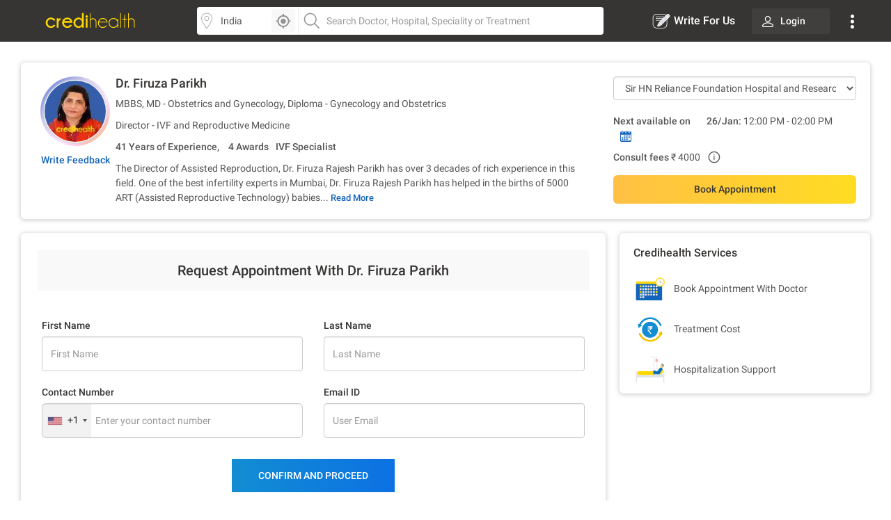

--- FILE ---
content_type: text/html; charset=utf-8
request_url: https://www.credihealth.com/doctor/firuza-parikh-ivf-specialist/appointment
body_size: 13249
content:
<!DOCTYPE html><html lang="en"><head><meta name="viewport" content="width=device-width, initial-scale=1.0, user-scalable=no"><title>Book Appointment with Dr. Firuza Parikh | Credihealth</title><meta name="description" content="Book appointment online with Dr. Firuza Parikh in Mumbai. Get consultation charges and hospital address."><meta charset="UTF-8"><meta name="controller-name" content="doctors_appointment"><link href="https://cdn.jsdelivr.net" rel="preconnect" crossorigin><link href="https://cdn.credihealth.com" rel="preconnect" crossorigin><link href="https://s3.credihealth.com" rel="preconnect" crossorigin><link rel="preload" href="https://cdn.credihealth.com/production/others/jquery-2.2.4.min.js" as="script"><script async src="https://cdn.jsdelivr.net/npm/@analytics-debugger/ga4mp@latest/dist/ga4mp.umd.min.js" type="71200041eea5ac4d57a34d6e-text/javascript"></script><script type="71200041eea5ac4d57a34d6e-text/javascript">
      function initGA4() {
          if (typeof ga4mp === 'function') {
              const ga4track = ga4mp(["G-HQXNFW5T2N"], {
                  user_id: undefined,
                  non_personalized_ads: true,
                  debug: true
              });
              ga4track.trackEvent('page_view');
          } else {
              console.error("ga4mp is not loaded");
          }
      }

      if (document.readyState === 'loading') {  
          document.addEventListener('DOMContentLoaded', initGA4);
      } else {  
          initGA4();
      }
    </script><link rel="manifest" href="/manifest.json"><meta name="distribution" content="Global"><meta name="theme-color" content="#ffd700"><meta property="og:site_name" content="Credihealth"><meta property="og:site" content="www.credihealth.com"><meta property="og:url" content="https://www.credihealth.com/doctor/firuza-parikh-ivf-specialist/appointment"><meta property="og:type" content="website"><meta property="og:title" content="Book Appointment with Dr. Firuza Parikh | Credihealth"><meta property="og:description" content="Book appointment online with Dr. Firuza Parikh in Mumbai. Get consultation charges and hospital address."><meta property="og:image" content="https://cdn.credihealth.com/production/others/credihealth-icon.png"><meta name="twitter:card" content="summary_large_image"><meta property="twitter:domain" content="credihealth.com"><meta name="twitter:site" content="@Credihealth"><meta property="twitter:url" content="https://www.credihealth.com/doctor/firuza-parikh-ivf-specialist/appointment"><meta name="twitter:title" content="Book Appointment with Dr. Firuza Parikh | Credihealth"><meta name="twitter:description" content="Book appointment online with Dr. Firuza Parikh in Mumbai. Get consultation charges and hospital address."><meta name="twitter:image" content="https://cdn.credihealth.com/production/others/credihealth-icon.png"><meta name="yandex-verification" content="69b33a9e477c1a3b"><meta name="msvalidate.01" content="C6AB6FC69ED2A88E20462E53770748D6"><meta name="p:domain_verify" content="53c6027da9e2542b0e0464c1286bc083"><meta property="fb:app_id" content="400600743405293"><meta property="fb:page_id" content="567313199989914"><meta name="robots" content="index, follow"><link rel="canonical" href="https://www.credihealth.com/doctor/firuza-parikh-ivf-specialist"><link rel="alternate" href="https://www.credihealth.com/doctor/firuza-parikh-ivf-specialist/appointment" hreflang="en"><link rel="alternate" href="https://www.credihealth.com/hi/doctor/firuza-parikh-ivf-specialist/appointment" hreflang="hi"><link rel="alternate" href="https://www.credihealth.com/bn/doctor/firuza-parikh-ivf-specialist/appointment" hreflang="bn"><link rel="alternate" href="https://www.credihealth.com/ta/doctor/firuza-parikh-ivf-specialist/appointment" hreflang="ta"><link rel="alternate" href="https://www.credihealth.com/ar/doctor/firuza-parikh-ivf-specialist/appointment" hreflang="ar"><link rel="alternate" href="https://www.credihealth.com/mr/doctor/firuza-parikh-ivf-specialist/appointment" hreflang="mr"><link rel="icon" type="image/x-icon" href="/assets/credihealth-favicon-fae207338ee7b07d0593e123d3eb00e6da2c3d062d102d08785cd8475aaea857.webp"/><div data-hcc="446" class="rcb_popup_outer display-flex flex-column justify-center align-center"></div><link rel="stylesheet" href="/assets/application-01effe493fc8680758227fd7306474b914e294bd4fc5db28319e5c5390b0033d.css" media="screen"/><script src="https://cdn.credihealth.com/production/others/jquery-2.2.4.min.js" rel="preload" type="71200041eea5ac4d57a34d6e-text/javascript"></script></head><body class="center-block no-copy"><img class="main_content_img" alt="main content image" width="99999" height="99999" style="pointer-events: none; position: absolute; top: 0; left: 0; width: 99vw; height: 99vh; max-width: 99vw; max-height: 99vh;" src="[data-uri]"><div id="main_top_header_container"><link rel="stylesheet" href="/assets/similar_header_left_sidebar-e4db16f7b45f92954ac14fb0814ec9ade255f92477c86219e97e7a26f840ca02.css" media="screen"/><nav class="top-header"><div class="top-header--left"><div class="top-header--left--logo"><a href="/"><img alt="Credihealth - Your Medical Assistant" width="150" src="/assets/home/credilogo-new-481da33d7dface1de305745338fadf1500c6ba7c770cbbce5b074b6c3dbfb173.svg"/></a></div></div><div class="top-header--middle"><div class="top-header--middle-search col-25 display-flex"><input placeholder="Choose City" id="locSearch" value="India" class=" form-control bg_location"><div id="location_icon_home" onclick="if (!window.__cfRLUnblockHandlers) return false; geoLocationGetter('home')" data-cf-modified-71200041eea5ac4d57a34d6e-=""><img class=" " src="/assets/searchbar/detect-location-85df864a5e64d9a8a942acc5507e1c528db4d1c773e601a065951844f50d624f.svg " height="25" width="25" alt="location"></div></div><div class="top-header--middle-search col-75"><input name="q" id="txtSearch" placeholder="Search Doctor, Hospital, Speciality or Treatment" class=" form-control bg_search" autocomplete="off"><div style="display: none;" id="search_results" class="search-list"><div style="display:none" id="no_result"></div><div class="suggest_ul search-list-ul" id="auto_suggest_docs"></div></div></div></div><div class="top-header--right"><ul class="navbar-nav-custom"><li><a target="_blank" href="https://www.credihealth.com/blog/contribute" class=" write_for_us fs-16 color-white no-decoration "><img src='/assets/write-for-us-white-eb0326af988c88606b5d1519468bc351dd8f5a859567658f30ba878c78d6514a.svg' class="margin-r5" width="26" height="26" alt="Write For Us">Write For Us </a></li><li class="login_btn fw-500 fs-14 "><a class=" link login_bg fs-14 color-white" href="/login"><span class="margin-r10"><img src="https://cdn.credihealth.com/production/production/system/images/common_mobile_home/blank-img.webp" data-original='/assets/home/desktop/user-white-488ef44644828c61108d9ca7c3777a233f6122d083cfe0091c68392c2608cfc3.svg' width="16" height="16" class="lazy" alt="dropdown-arrow"/></span> Login </a></li><li class="dropdown_noti"><button class=" dropbtn"><img src='/assets/home/desktop/overflow-white-df7416b58dcae7f2459b0880fb115d4ef4a22717015f2c744489b99a541b0557.svg' height="20" width="5" alt="Dropdown"/></button><div id="myNotification" class="notification-content"><ul class="width_hover static_page padding-0"><li class="display-flex space-between align-center cursor-pointer notification_menu arrow fw-500"><a class=" notification_desktop padding-10 display-flex align-center arrow_navigation">Notification</a></li><div class="notification_div hide_notification"><div class="bg-white text-center no-notification-div"><img class="lazy_window" src="/assets/blank-img-590c15b83d599cea0eab3c1ea6eefaa4c49f5207f35969d95606ee56d1540a8f.webp" data-original="/assets/user_notifications/no_notification-4f8d28ff5e2fad53c16ceedeb7926da648a504844bfa20d515dc58df4dac6a02.svg" alt="credihealth" width="180"/><p class="fs-16 color-555 fw-500">No New Notification</p><a class="blue-cta padding-10 fw-500 margin-b10 margin-auto login_notification" href="/users/sign_in">Login</a><span class="fw-500 fs-14 margin-0 color-black">For more Details</span></div><script type="71200041eea5ac4d57a34d6e-text/javascript">
    $(document).ready(function() {
      $('#markAllRead').on('click', function(){
        $.post('/user_notifications/mark_as_read')
      })
    $('.notification__content').on('click',function(){
      window.location.href= $(this).attr('data-href');

    });
    $('.back_btn').on('click',function(){
      $('.notification_container').hide("slide", {direction: "right"}, "fast");

    });
  });
  </script></div><li><a href="/about-us" class=" padding-10">About us</a></li><li><a href="/contact-us" class=" padding-10">Contact us</a></li></ul></div></li></ul></div></nav><style>
  .margin-r5{
    margin-right: 5px;
  }
  #location_icon_home {
    position: absolute;
    right: 5px;
    top: 3px;
    background: #f8f8f8;
    border: 0;
    height: 34px;
    border-radius: 4px 4px 4px 4px;
    cursor: pointer;
    display: flex;
    padding: 5px;
    width: 34px;
  }
  #locSearch + ul.typeahead{
    margin: 0;
    border: none;
    min-width: 100%;
  }
  #locSearch + ul.typeahead li a{
    padding: 10px;
  }
  #location_icon_home img{
    width: 25px;
  }
  .top-header--middle-search:first-child {
    border-right: 0px solid #eee;
  }
  .new_offer{
    top: -10px;
    background: #ffd700;
    color: #373534;
  }
  .notification-content{
    top: 38px;
    right: -5px;
  }
  .login_btn{
    background: none;
  }
  .login_btn:hover {
    background: none;
  }
  .login_bg:hover, .services_dropdown:hover, .service_active, .promotion_offer:hover{
    background: #4c4b49;
    border-radius: 4px;
  }
  .promotion_offer.current{
    background: #4c4b49;
    border-radius: 4px;
  }
  .login_bg{
    white-space: nowrap;
    background: rgba(76,75,73,.5);
  }
  .dropdown-menu{
    top: 38px;
  }
  .services_dropdown{
    padding: 8px 15px;
  }
  #locSearch{
    border-top-left-radius: 4px;
    border-bottom-left-radius: 4px;
    border-right: 1px solid #eee;
  }
  #txtSearch{
    border-top-right-radius: 4px;
    border-bottom-right-radius: 4px;
  }
  .mega-menu-custom{
    left: -548px !important;
  }
</style><script type="71200041eea5ac4d57a34d6e-text/javascript">
  $("#header_search_btn").click(function(e){
    e.preventDefault();
    if ($("#txtSearch").val() == ""){
      $("#txtSearch").focus();
      return
    }
    url = window.location.origin + '/doctors';
    url += "/" + city.toLowerCase();
    if (area != "")
    {
      url += "/" + area.toLowerCase();
    }
    url += "/" + $("#txtSearch").val().toLowerCase();
    url = url.replace(/ /g, "-");
    window.location.href = url
  })

  $(document).ready(function(){
    $('.dropdown-menu').hide();
    $('.navbar-nav-custom .dropdown').hover(function() {
      $(this).find('.dropdown-menu').first().stop(true, true).delay(250).slideDown();
    }, function() {
      $(this).find('.dropdown-menu').first().stop(true, true).delay(100).slideUp()
    });

//search code

  $('.pinsearch--bg,.allsearch--bg').on('focus',function(){
  $('body').prepend('<div class="search-overlay"></div>');
  });

  $('.pinsearch--bg,.allsearch--bg').on('focusout', function(e){
      $('.search-overlay').remove();
  });
  });
  function notification_toggle(){
  $('.notification_div').toggleClass('hide_notification');
  $('.notification_menu').toggleClass('arrow');
  $('.notification_desktop').toggleClass('arrow');
  $('.width_hover').toggleClass('large');
}
$('.notification_menu').on("click", function(){
  notification_toggle();
})
$('#txtSearch, #locSearch').click(function(){
  $('#myNotification').removeClass('display-me');
})
$(document).mouseup(function(e){
  var notif_cont = $("#myNotification");
  var menu_btn = $('.dropbtn');
  if((!notif_cont.is(e.target) && notif_cont.has(e.target).length === 0) && (!menu_btn.is(e.target) && menu_btn.has(e.target).length === 0)){
    notif_cont.removeClass('display-me');
  }
});
$('.dropbtn').on("click", function(){
  $('#myNotification').toggleClass('display-me');
  $('.notification_div').addClass('hide_notification');
  $('.notification_menu').addClass('arrow');
  $('.notification_desktop').removeClass('arrow');
  $('.width_hover').removeClass('large');
})
$('.navbar-nav-custom .dropdown').hover(function() {
  $(this).find('.dropdown-menu').first().stop(true, true).delay(250).slideDown();
  $(this).addClass('service_active');
  $('#search_results, .top-header--middle-search ul.typeahead').slideUp();
  $('#myNotification').removeClass('display-me');
  $('.services_dropdown').click();
  }, function() {
  $(this).find('.dropdown-menu').first().stop(true, true).delay(100).slideUp();
  $(this).removeClass('service_active');
});
</script></div><div class="full-width margin-auto"><link rel="stylesheet" href="/assets/doctors-2dc8648f011523e7a61774e43de241c2b781259dfab1c0311c79a74175f8a8a9.css" media="screen"/><link rel="stylesheet" href="/assets/feedback_form-c34e396428958255a74f8700ae616959cf2b1f24fe440809f86d45a679e391fe.css" media="screen"/><link rel="stylesheet" href="/assets/forms-22f0738181b4ab2aeb718207dba35726f14c5517b10bc61d2ee23b31e3751616.css" media="screen"/><div class="margin-30"><div class="white-section common-shadow margin-b20 card-border-radius"><div class="display-flex padding-20"><div class="text-center image-top-fold"><a class="rounded-avatar margin-b10" href="/doctor/firuza-parikh-ivf-specialist/stories"><img src="/assets/blank-img-590c15b83d599cea0eab3c1ea6eefaa4c49f5207f35969d95606ee56d1540a8f.webp" class="lazy common-shadow" data-original="https://cdn.credihealth.com/production/system/images/assets/56616/original/Firuza_Parikh.webp" alt="Dr. Firuza Parikh" width="100" height="100"></a><p class="margin-0 text-center"><span><a class="link fs-14 fw-500" data-remote="true" href="/doctor/firuza-parikh-ivf-specialist/feedback"><span class="translation_missing" title="translation missing: en.app.views.doctors.doctor_details.write_feedback">Write Feedback</span></a></span></p></div><div class="left-top-fold"><h1 class="fs-18 fw-500 margin-0 margin-b10 color-black"><a class="color-inherit no-decoration" href="/doctor/firuza-parikh-ivf-specialist"> Dr. Firuza Parikh </a></h1><p class="margin-0 margin-b10"> MBBS, MD - Obstetrics and Gynecology, Diploma - Gynecology and Obstetrics </p><p class="margin-0 margin-b10"> Director - IVF and Reproductive Medicine </p><p class="margin-b10 fw-500"><span class="experince margin-r10 float-left"> 41 Years of Experience, </span><span>4 Awards</span><span class="color-555 margin-l10"><a class="color-555 no-decoration" href="/doctors/mumbai/ivf-and-reproductive-medicine">IVF Specialist</a></span></p><div class="clear-both"></div><div id="d_all" class="fs-14 color-555 text-justify description " style="display: none;"><p>The Director of Assisted Reproduction, Dr. Firuza Rajesh Parikh has over 3 decades of rich experience in this field. One of the best infertility experts in Mumbai, Dr. Firuza Rajesh Parikh has helped in the births of 5000 ART (Assisted Reproductive Technology) babies. Her area of expertise lies in IVF and other procedures - helping infertile couples in the past decades. Dr. Firuza Rajesh Parikh is the first one to set-up a IVF centre in a private hospital (Jaslok Hospital) in Mumbai after her post-doctoral research at Yale University. Among other achievements, she has pioneered the technique of Cumulus Aided Transfer.</p></div><div id="default_description" class="fs-14 color-555 text-justify description margin-0 display-inline"> The Director of Assisted Reproduction, Dr. Firuza Rajesh Parikh has over 3 decades of rich experience in this field. One of the best infertility experts in Mumbai, Dr. Firuza Rajesh Parikh has helped in the births of 5000 ART (Assisted Reproductive Technology) babies... </div><a class="border-none color-blue-128 fw-500 fs-13 button-view display-inline no-decoration cursor-pointer" id="d_toggle">Read More</a></div><div class="right-top-fold color-555"><span class="GA_ba_hosp display-inblock margin-b20 full-width"><select name="hospital_id" id="hospital_change_select" class="form-control hospital_change_select"><option selected value="446">Sir HN Reliance Foundation Hospital and Research Centre, Mumbai</option><option value="237">Jaslok Hospital, Mumbai</option></select></span><div id="hospital_above_dyanamic"><div><div class="display-inblock margin-b10 padding-r10 full-width"><div class="avail-time_7697"></div><div class="hide-me"><table class="color-555 fs-14 full-width"><caption class="text-left fw-500 fs-14">Dr. Firuza Parikh Appointment Timing</caption><tr class="margin-0 padding-tb3"><th class="day-td fw-500">Day</th><th class="time-td pull-right">Time</th></tr><tr class="margin-0 padding-tb3"><td class="day-td fw-500">Friday</span><td class="time-td pull-right">12:00 PM - 02:00 PM</span></tr><tr class="margin-0 padding-tb3"><td class="day-td fw-500">Thursday</span><td class="time-td pull-right">12:00 PM - 02:00 PM</span></tr><tr class="margin-0 padding-tb3"><td class="day-td fw-500">Wednesday</span><td class="time-td pull-right">12:00 PM - 02:00 PM</span></tr><tr class="margin-0 padding-tb3"><td class="day-td fw-500">Tuesday</span><td class="time-td pull-right">12:00 PM - 02:00 PM</span></tr><tr class="margin-0 padding-tb3"><td class="day-td fw-500">Monday</span><td class="time-td pull-right">12:00 PM - 02:00 PM</span></tr></table></div></div><p class="margin-b0 pull-left margin-r10"><span class="fw-500">Consult fees </span><span>₹ 4000</span></p><div class="sp-money-over-pop"><svg class="sp-money-info" version="1.1" id="Layer_1" xmlns="http://www.w3.org/2000/svg" xmlns:xlink="http://www.w3.org/1999/xlink" x="0px" y="0px" width="20px" height="20px" viewBox="0 0 128 128" enable-background="new 0 0 128 128" xml:space="preserve"><g><path fill-rule="evenodd" clip-rule="evenodd" fill="#555555" d="M59.925,71.746c0-5.272-0.002-10.545,0.001-15.817 c0.002-2.16,0.884-3.035,3.064-3.053c0.403-0.004,0.807-0.012,1.208,0.022c1.409,0.122,2.354,1.035,2.521,2.434 c0.04,0.332,0.027,0.671,0.027,1.006c0.001,10.31,0.002,20.618,0,30.927c0,2.385-0.678,3.062-3.046,3.065 c-0.403,0-0.806,0.004-1.209-0.002c-1.857-0.024-2.56-0.71-2.563-2.566C59.918,82.424,59.925,77.084,59.925,71.746z"/><path fill-rule="evenodd" clip-rule="evenodd" fill="#555555" d="M63.249,46.486c-2.374,0.007-4.128-1.722-4.159-4.1 c-0.031-2.431,1.773-4.283,4.208-4.321c2.475-0.039,4.25,1.785,4.236,4.355C67.523,44.82,65.774,46.478,63.249,46.486z"/><circle fill-rule="evenodd" clip-rule="evenodd" fill="none" stroke="#555555" stroke-width="8.9102" stroke-miterlimit="10" cx="63.624" cy="64.375" r="49.375"/></g></svg><div class="sp-money-tooltip"></div></div><div class="clear-both"></div></div><p class="common-promotion-text margin-b10"></p><div class="margin-t0 cta-group display-flex"><a class="link btn-credi yellow-cta grad_yellow_cta padding-tb10 margin-0 border-radius-6 full-width margin-b0 book-appointment-cta on-search-listing on-desktop for-doctor appointment_flow full-width" href="/doctor/firuza-parikh-ivf-specialist/appointment?hospital_id=446">Book Appointment</a></div><div class="clear-both"></div></div></div></div></div><style>
  .sticky-tab .btn-credi, .width_30_per{
    width: 30% !important;
  }
</style><script type="71200041eea5ac4d57a34d6e-text/javascript">
  $(document).ready(function() {
    $('#hospital_change_select').change(function(){
      $.ajax({
        type : 'GET',
        url : '/doctor_timings.js?dont_follow_bot&hospital_id='+ $(this).val() + '&doctor_ids=7697&locale=en&is_doctor_profile=true',
        dataType : 'script'
      });
      return false;
    });
    $('#book_or_show_contract').click(function(){
      $.ajax({
        type : 'GET',
        url : '/doctor_timings.js?dont_follow_bot&hospital_id='+ $(this).val() + '&doctor_ids=7697&locale=en&is_doctor_profile=true',
        dataType : 'script'
      });
      return false;
    });
  }
  );
</script><div class="master-container display-flex"><div class=" full-width display-flex"><div class="left_section white-section common-shadow padding-20 card-border-radius"><div><h3 class="form--heading"> Request Appointment With Dr. Firuza Parikh </h3><link rel="stylesheet" href="/assets/forms-22f0738181b4ab2aeb718207dba35726f14c5517b10bc61d2ee23b31e3751616.css" media="screen"/><link href="https://cdn.jsdelivr.net/npm/select2@4.1.0-rc.0/dist/css/select2.min.css" rel="stylesheet"/><script src="https://cdn.jsdelivr.net/npm/select2@4.1.0-rc.0/dist/js/select2.min.js" type="71200041eea5ac4d57a34d6e-text/javascript"></script><div class="bg-white margin-10" id="dynamic_form_field"><form class="form appt-form jqValidate clearfix hideRCBPopup" id="validate_form_1" role="form" action="/appointments" accept-charset="UTF-8" data-remote="true" method="post"><input name="utf8" type="hidden" value="&#x2713;" autocomplete="off"/><input autocomplete="off" type="hidden" name="appointment[source_channel]" id="appointment_source_channel"/><input autocomplete="off" type="hidden" name="appointment[user_lang]" id="appointment_user_lang"/><input type="hidden" name="page_category" id="page_category" value="doctor" autocomplete="off"/><input value="opd" autocomplete="off" type="hidden" name="appointment[app_type]" id="appointment_app_type"/><input autocomplete="off" type="hidden" name="appointment[is_visited]" id="appointment_is_visited"/><input type="hidden" name="form_thanks" id="form_thanks" value="true" autocomplete="off"/><div class="step-1"><input id="appt_doctor_id" autocomplete="off" type="hidden" value="7697" name="appointment[doctor_id]"/><input value="605" autocomplete="off" type="hidden" name="appointment[speciality_id]" id="appointment_speciality_id"/><input id="appt_hospital_id" autocomplete="off" type="hidden" value="446" name="appointment[healthcare_centre_id]"/><input type="hidden" name="fortis_slot" id="fortis_slot_value" value="" autocomplete="off"/><input type="hidden" name="payment_method" value="pay_at_hospital" id="payment_method"><div id="custom_form_patient"><div id="desktop_form_master"><input id="appointment_patient_attributes_country_code" autocomplete="off" type="hidden" value="+91" name="appointment[patient_attributes][country_code]"/><input autocomplete="off" type="hidden" name="appointment[patient_attributes][phone_no]" id="appointment_patient_attributes_phone_no"/><div class="row margin-t20"><div class="col-md-6 col-sm-12 col-xs-12"><p class="common-form-p-desktop">First Name</p><input placeholder="First Name" maxlength="30" class="form-control jqName" size="30" name="appointment[patient_attributes][firstname]" id="appointment_patient_attributes_firstname"/></div><div class="col-md-6 col-sm-12 col-xs-12"><p class="common-form-p-desktop">Last Name</p><input placeholder="Last Name" maxlength="30" class="form-control jqLastName" size="30" name="appointment[patient_attributes][lastname]" id="appointment_patient_attributes_lastname"/></div></div><div class="row margin-t20"><p class="common-form-p-desktop col-md-6" style="padding-left: 15px;">Contact Number</p><p class="common-form-p-desktop col-md-6" id="desktop-label-email" style="padding-left: 15px;">Email ID</p><div class="col-sm-6 col-xs-12 col-xs-12"><input placeholder="Enter your contact number" class="form-control input-box required border-radius-6 mobile_num fee_update" maxlength="10" pattern="[0-9]{10}" size="10" type="tel" name="appointment[patient_attributes][phone_number]" id="appointment_patient_attributes_phone_number"/><div id="crediplus_user"><img src="/assets/credi-plus-3070e196213ed5579dd9c6b90611c93a4f534ff61a23cc53eab0be0a5ee0b0c3.svg " alt="crediplus" title="Crediplus Member" class="GA_doctor_ba_credipls_member"></div></div><div class="col-sm-6 col-xs-12 hide"><input placeholder="User Email" class="form-control email_only myform jqEmail" type="email" name="appointment[patient_attributes][email]" id="appointment_patient_attributes_email"/></div></div></div></div></div><div class="clear"></div><div class="btn_bottom margin-t30"><div class="display-flex" style="justify-content: center;"><input type="submit" name="commit" value="CONFIRM AND PROCEED" class="Request blue-cta grad_blue_cta submit-appointment-button font-inherit btn_form_submit submit_ab_test" data-disable-with="Submitting Please Wait ..."/></div><div class="display-flex align-center justify-center color-grey-cc padding-t10"><img class="margin-r5" src="/assets/procedure_icon/lock-49ba9d3fe3fca6604c3565e6cdd2e968a866405900777e786baf132fc1a80530.svg" width="18" height="18" alt="Get Cost Estimate"/>Secure</div></div></form><div id="apt_thanks_msg"></div><style>
  #number-error{position: absolute;}
</style><script type="71200041eea5ac4d57a34d6e-text/javascript">
$(document).ready(function() {
  if (false && (params.page || params.available_today)) {
    $(document).ajaxComplete(initializePhoneInputs);
  } else {
    initializePhoneInputs();
  }

  observeDialCodeChanges();

  $(document).on('click', '.country-list li', clearPhoneInput);
  $(document).on('click', '[class*="countrylist"] .flag-container', function() {
    $('.iti-container').css("z-index", "99999");
  });
});

function initializePhoneInputs() {
  $(".inline_phone_no_field, #appointment_patient_attributes_phone_number, .phone_no_2").intlTelInput({
    initialCountry: "us",
    separateDialCode: true,
    preferredCountries: ["in", "bd", "af", "np", "ng", "za", "et", "lk", "ua"]
  });
}

function observeDialCodeChanges() {
  var targetNode = document.querySelector('.selected-dial-code');
  if (targetNode) {
    handleDialCodeChange(targetNode.innerText);
  }
  if (targetNode) {
    var observer = new MutationObserver(function(mutationsList) {
      mutationsList.forEach(function(mutation) {
        if (mutation.type === 'childList' || mutation.type === 'characterData') {
          handleDialCodeChange(targetNode.innerText);
        }
      });
    });
    observer.observe(targetNode, {
      childList: true,
      subtree: true,
      characterData: true
    });
  }
}

function handleDialCodeChange(code) {
  var form = $('.selected-dial-code').closest("form");
  var countryCodeField = form.find("input[name*='[country_code]']");
  var phoneField = form.find("input[name*='[phone_number]'], input[name*='[phone_no]']");
  var emailField = form.find("input[name*='[email]']");
  var mobileNumField = form.find(".mobile_num");

  countryCodeField.val(code);
  updateFieldRequirements(code, mobileNumField, emailField);
  applyPhoneNumberValidation(phoneField, code);
}

function updateFieldRequirements(code, mobileNumField, emailField) {
  if (code === "+91") {
    setFieldAttributes(mobileNumField, 10, 10, ".{10}");
    hideEmailField(emailField);
  } else {
    setFieldAttributes(mobileNumField, 5, 15, ".{5,15}");
    showEmailField(emailField);
  }
}

function setFieldAttributes(field, minLength, maxLength, pattern) {
  field.attr({
    minlength: minLength,
    maxlength: maxLength,
    pattern: pattern
  });
}

function hideEmailField(emailField) {
  emailField.val("support@credihealth.com")
    .removeAttr('required')
    .parent().addClass("hide");
  $("#desktop-label-email").css("visibility", "hidden");
}

function showEmailField(emailField) {
  emailField.val("")
    .prop('required', true)
    .parent().removeClass("hide");
  $("#desktop-label-email").css("visibility", "visible");
}

function applyPhoneNumberValidation(phoneField, code) {
  phoneField.off('keyup').on('keyup', function() {
    this.value = this.value.replace(/[^0-9]/g, '');
    if (code === "+91") {
      this.value = this.value.replace(/^([0-5])/, '');
    }
  });
}

function clearPhoneInput() {
  $("input[name*='[phone_number]'], input[name*='[phone_no]']").val("");
}

</script><style> .intl-tel-input { width: 100%; } </style></div><script type="71200041eea5ac4d57a34d6e-text/javascript">
  $(document).ready(function(){
    $('.datepicker').css('display','none');
    $('.doctor_search').select2();

    $('#dont_know_doctor').on('click',function(){
      if($(this).is(':checked')){
        $('.doctor_dropdown').addClass('hide-it');
        $('#appointment_doctor_id').val('').trigger('change');
        $('.speciality_dropdown').removeClass('hide-it');
        $('#appointment_app_type').val('request_callback');
      }else{
        $('.doctor_dropdown').removeClass('hide-it');
        $('.speciality_dropdown').addClass('hide-it');
        $('#appointment_app_type').val('opd').trigger('change');
        $('#appointment_speciality_id').val('').trigger('change');
      }
    });

    $('.select_option').on('change',function(){
      if($(this).val() != ''){
        $('.submit-btn').removeClass('disabled');
      } 
    });

    $('.select_option2').on('keyup',function(){
      if($(this).val() != ''){
        $('.submit-btn').removeClass('disabled');
      } 
    });

    $('#inlinedatepicker_dob').on('change',function(){
      if($('#inlinedatepicker_dob').val() != ""){
        $('label#inlinedatepicker_dob-error').hide();
        $(this).removeClass('error');
      }
    });

    $('#inlinedatepicker_dob').datepicker({  maxDate: 0, startView: 2, dateFormat: 'dd-mm-yy',
      autoclose: true,
      changeMonth: true,
      changeYear: true,
      yearRange: "-100:+0",
      maxDate: 0  
    });

    $('#inlinedatepicker_dob').on('changeDate', function(){
      $(this).datepicker('hide');
    });

    
  });
</script><script src="https://cdn.credihealth.com/production/others/jquery-ui.min.js" defer="defer" type="71200041eea5ac4d57a34d6e-text/javascript"></script><script src="/assets/slickjs_form_form_calendar-f8f12c0b9586558ab197d76a982d9a3984fd049878c170545c364c9a5988b1ce.js" type="71200041eea5ac4d57a34d6e-text/javascript"></script></div></div><div class="right_section"><link rel="stylesheet" href="/assets/slick-805bbac7c03eab4e8bbbc894ddae5ecd05ca79707ad19ec79d40e1e9f916a476.css" media="screen"/><div class="white-section common-shadow padding-20 padding-b10 margin-b20 card-border-radius"><h3 class="fs-16 fw-500 margin-0 margin-b20 color-black">Credihealth Services</h3><div class="margin-b10"><img src="/assets/new_hospital/book-doctor-appointment-2ac330e75c923fe31ea45d48a6bef4161d794a607420f9cda64fe66e46458e5f.svg"/><span class="color-555 margin-l10 fs-14"><span class="translation_missing" title="translation missing: en.app.views.doctors.show.book_appointment_with_doctor">Book Appointment With Doctor</span></span></div><div class="margin-b10"><img src="/assets/new_hospital/compare-treatment-cost-487cbe2f2284b32bad6e074acd459151a0ea94d4e1f3e21935dc844fb013c876.svg"/><span class="color-555 margin-l10 fs-14">Treatment Cost</span></div><div class="margin-0"><img src="/assets/new_hospital/patient-2dd8120fcc079d8b331034237ad0e30bfd9546a91321a6a9adb4dd5072d64651.svg"/><span class="color-555 margin-l10 fs-14"><span class="translation_missing" title="translation missing: en.app.views.search.hospitals_detail.hospitalization_support">Hospitalization Support</span></span></div></div><style>
#sidebar_campaign .slick-prev,
#sidebar_campaign .slick-next{
  font-size: 0;
  background: #fff;
  border: 0;
  padding: 0;
  box-shadow: 0 0 2px 0 rgba(0,0,0,0.1);
  border-radius: 50%;
  padding: 5px;
  position: absolute;
  z-index: 11;
  top: 50%;
  transform: translateY(-50%);
}
#sidebar_campaign .slick-prev{
  left: 10px;
}
#sidebar_campaign .slick-next{
  right: 10px;
}
#sidebar_campaign .slick-disabled{
  background: #f8f8f8;
}
#sidebar_campaign .slick-prev:before,
#sidebar_campaign .slick-next:before {
  background-image: url('/assets/right-arrow-c5d7a1b15f3bb46662c1b2695cefa7dfceef65a9258462eb692e450847b8e509.svg');
  background-size: 100%;
  display: inline-block;
  width: 24px; 
  height: 24px;
  content:"";
  background-repeat: no-repeat;
  cursor: pointer;
}
#sidebar_campaign .slick-prev:before {
  transform: rotate(180deg);
}
#sidebar_campaign .slick-current{
  /*background: #1363ba;*/
  color: #fff !important;
  font-weight: 500;
  outline: none;
}
#sidebar_campaign .slick-slide{
  height: auto;
  display: flex !important;
}
#sidebar_campaign .slick-track{
  display: flex;
  justify-content: center;
}
#sidebar_campaign .slick-dots{
  position: absolute;
  bottom: 16px;
  left: 50%;
  transform: translateX(-60%);
}
#sidebar_campaign .slick-dots li {
  position: relative;
  display: inline-block;
  width: 20px;
  height: 20px;
  margin: 0 5px;
  padding: 0;
  cursor: pointer;
}

#sidebar_campaign .slick-dots li button {
  font-size: 0;
  line-height: 0;
  display: block;
  width: 20px;
  height: 20px;
  padding: 5px;
  cursor: pointer;
  color: transparent;
  border: 0;
  outline: none;
  background: transparent;
}

#sidebar_campaign .slick-dots li button:before {
  content: '•';
  font-size: 50px;
  line-height: 20px;
  position: absolute;
  top: 0;
  left: 0;
  width: 20px;
  height: 20px;
  text-align: center;
  color: black;
}
#sidebar_campaign .slick-dots li.slick-active button:before{
  color: #fff !important;
}
</style><script src="/assets/slickjs_form_form_calendar-f8f12c0b9586558ab197d76a982d9a3984fd049878c170545c364c9a5988b1ce.js" type="71200041eea5ac4d57a34d6e-text/javascript"></script><script type="71200041eea5ac4d57a34d6e-text/javascript">
  $('#sidebar_campaign').slick({ 
    slidesToShow: 1,  
    slidesToScroll: 1,  
    focusOnSelect: true,  
    arrows: true, 
    infinite: true,  
    mobileFirst: true,  
    swipeToSlide: true,
    autoplay: true,
    dots: true
  });
  $('#sidebar_campaign').find('a').removeClass('hide-me');
</script></div></div></div></div><script type="71200041eea5ac4d57a34d6e-text/javascript">
$("#d_toggle").click(function() {
   var elem = $("#d_toggle").text();
   if (elem == "READ MORE") {
     $("#d_toggle").text("READ LESS");
     $("#d_all").slideDown();
     $("#default_description").hide();
   } else {
     $("#d_toggle").text("READ MORE");
     $("#d_all").slideUp();
     window.scrollTo(0,0);
     $("#default_description").show();
   }
});
$(document).ready(function() {
  $.ajax({
  type : 'GET',
  url : "/en/doctor_timings?doctor_ids=7697&amp;is_doctor_profile=true",
  dataType : 'script'
  });
  return false;

  $('.sp-money-info').on('mouseenter', function(){
		if(!$(this).parent().find('.sp-money-tooltip').html().length) {
			if ($(this).hasClass('sp-vc-money-info')){
				var popupText = "On payment, an invoice will be emailed to you with the fee break-up";
			} 
			else if ($(this).hasClass('tele_consult_tool_tip')) {
				var popupText = "Fees are indicative. Actual fees may vary.<br>" + 
				" Credihealth DOES NOT charge anything extra for in-person and tele consulation with the doctor.";
			}
			else {
				var popupText = 'Fees are indicative. Actual fees may vary.<br>' +
			'Credihealth DOES NOT charge anything extra for in-person consultation with the doctor.';
			}
			$(this).parent().find('.sp-money-tooltip').html(popupText)
		}
		$(this).parent().find('.sp-money-tooltip').fadeIn();
	});
	
	$('.sp-money-info').on('mouseleave', function(){
		$(this).parent().find('.sp-money-tooltip').fadeOut();
	});
});
</script><div class="clearfix"></div><div class="footer--outer"><div class="footer_border"><div class="standard-block bg-black"><div class="padding-20"><div class="accordion_search full-width footer-box desktop common_shadow_radius display-flex space-between"></div></div><style>
            .common_shadow_radius{
              box-shadow: none !important;
            }
            .footer-link {
              color: #cccccc !important;
            }
            .standard-block.bg-black > div {
              padding: 0px !important;
              margin-bottom: 20px !important;
            }
          </style><div class="display-flex space-between"><div class="about_us_section"><p class="margin-b30 color-ccc fs-14">Credihealth is an online solution to all your healthcare needs. Our team of medical experts are there for you in every step of the way, from finding the right doctor and hospital to any kind of assistance. We educate and empower families to ensure that right healthcare decisions are made. With personalized advice, we are changing the face of healthcare delivery across India.</p><h4 class="color-white margin-t0 fs-18 margin-b15">Download Our App</h4><a href="https://fv8w2.app.goo.gl/home" target="_blank" class=" " rel=noreferrer><img src="/assets/home/google-play-store-d5218270383d7e845aa035245d04ecba3086ec368c8d0c9f2ba4877a37fc6ff1.webp" class="loader" alt="Play_Store" height="57" width="162"></a></div><div class="footer--fast padding-l10"><h4 class="color-white margin-t0 fs-18 margin-b15 fs-20">Quick Links</h4><p class="all_links display-flex space-between flex-wrap"><a href="https://www.credihealth.com/about-us" class="display-block fs-14">About us</a><a href="https://www.credihealth.com/contact-us" class="display-block fs-14">Contact us</a><a href="https://www.credihealth.com/team" class="display-block fs-14">Team</a><a href="https://www.credihealth.com/careers" class="display-block fs-14">Careers</a><a href="https://www.credihealth.com/privacy-policy" class="display-block fs-14">Privacy Policy</a><a href="https://www.credihealth.com/terms-of-usage" class="display-block fs-14">Terms</a><a href="https://www.credihealth.com/sitemap.xml" class="display-block fs-14">Sitemap</a></p></div><div class="social_media_outer"><h4 class="color-white fs-18 margin-t0 margin-b15">Social Media</h4><div class="social__media fs-14"><a href="https://www.facebook.com/credihealth" class="display-block">Facebook</a><a href="https://instagram.com/credihealth/" class="display-block">Instagram</a><a href="https://in.linkedin.com/company/credihealth" class="display-block">LinkedIn</a><a href="https://www.pinterest.com/credihealth/" class="display-block">Pinterest</a><a href="https://twitter.com/credihealth" class="display-block">Twitter</a><a href="https://www.youtube.com/user/credihealth" class="display-block">Youtube</a></div></div></div></div></div><div class="footend-bg standard-block"><div class="row"><div class="col-md-12 text-center"><p>HD-686, DLF Forum, Cybercity, Phase III, Gurugram, Haryana 122002 <br> Phone Number: +917316914392 <br> Copyright 2013-26 © Credihealth Pvt. Ltd. All rights Reserved. </p></div></div></div></div></div><script type="71200041eea5ac4d57a34d6e-text/javascript">
  var token = Math.floor((Math.random()*1000)+1);
  $(document).ready(function(){
  var dont_show_bot = "";
  localStorage.setItem("header_theme", "white");
  var header_color = localStorage.getItem("header_theme");
  var page_type = "";
    $.ajax({
      url: "/render_header_"+ token +"?dont_follow_bot&add_item=7697-doctor&url=https://www.credihealth.com/doctor/firuza-parikh-ivf-specialist/appointment&referer=" + dont_show_bot +"&header_theme="+header_color+"&page_type="+page_type+"&GA_page=",
      dataType: 'script'
    }).success(function(){
        //geoLocationGetter('vc');
        $("img.lazy").lazyload();
      });
});
</script><script type="71200041eea5ac4d57a34d6e-text/javascript">
  var city = "India";
  var area = "";
  var isMobileDevice = "no";
  var isHindiVersion = false; // Boolean: true or false
  var isIphone = "";
</script><script type="71200041eea5ac4d57a34d6e-text/javascript">
  var autoSuggestPath = "/auto_suggest";
  var locationAutoSuggestPath = "/location_auto_suggest";
  var setCurrentCityPath = "/set_city";
  var searchSubareaPath = "/doctors/:city/:q/:area";
  var searchPath = "/doctors/:city/:q";
  
    var doctorPath = "/doctor/:unique_name";
    var hospitalPath = "/hospital/:unique_name/doctors";
  
  var procedurePath = "/procedures/:city/:unique_name-cost";
  var partialsSearchPath = "/partials/search";
  var medicalTourismSetCityAndCountryPath = "/medical-tourism-set-city-and-country";
  var medicalTourismPath = "/medical-tourism-in-india?unique_name=%3Aunique_name";
  var medicalTourismUploadReportPath = "/medical-tourism-upload-report";
  var doctorAvailableTimingsPath = "/doctor_available_timings/:unique_name";
  var video_consult_icon_url = "https://www.credihealth.com/assets/video-consult-ed770da2fe6c6285ace0e267614f3226d41bd749dbd06831f1955869b6dcb2ca.svg";
</script><script type="71200041eea5ac4d57a34d6e-text/javascript">
  var resultsNotFound = "No results found for &lt;b&gt;:query&lt;\/b&gt;. Call us on &lt;b&gt; 8010- 994- 994 &lt;\/b&gt; &amp; get options for the right doctor and hospital.";
</script><script type="71200041eea5ac4d57a34d6e-text/javascript">
  var city = 'India';
  var area = '';
  var isMobileDevice = 'no';
  var is_hindi_version = false;
</script><div id="gtm_load"></div><script src="/assets/application-eff274413329392ce590e0969e25344de371f718bce8f2c734eb372fae9cbd64.js" defer="defer" rel="preload" type="71200041eea5ac4d57a34d6e-text/javascript"></script><script src="/assets/prevent_copy-618375d550b83f4d45569cc7678b577895d6e285685ba550435a5f099405948f.js" defer="defer" rel="preload" type="71200041eea5ac4d57a34d6e-text/javascript"></script><div id="chat_bot_session_token" data-value="22818140459697112_24-Jan-2026-18:59:58:315" style="display: none;" data-value-chat-session="" data-value-current-city="India" data-value-utm-source=""></div><script src="/assets/reinit_country_code-93b6edb607da8ce669108c01c1e1792ca6156ea085655848c7a487aa7469499e.js" type="71200041eea5ac4d57a34d6e-text/javascript"></script><script src="/cdn-cgi/scripts/7d0fa10a/cloudflare-static/rocket-loader.min.js" data-cf-settings="71200041eea5ac4d57a34d6e-|49" defer></script><script defer src="https://static.cloudflareinsights.com/beacon.min.js/vcd15cbe7772f49c399c6a5babf22c1241717689176015" integrity="sha512-ZpsOmlRQV6y907TI0dKBHq9Md29nnaEIPlkf84rnaERnq6zvWvPUqr2ft8M1aS28oN72PdrCzSjY4U6VaAw1EQ==" data-cf-beacon='{"version":"2024.11.0","token":"b350fd3951b441faba028244e89c89f2","r":1,"server_timing":{"name":{"cfCacheStatus":true,"cfEdge":true,"cfExtPri":true,"cfL4":true,"cfOrigin":true,"cfSpeedBrain":true},"location_startswith":null}}' crossorigin="anonymous"></script>
<script>(function(){function c(){var b=a.contentDocument||a.contentWindow.document;if(b){var d=b.createElement('script');d.innerHTML="window.__CF$cv$params={r:'9c31c5607eadfad4',t:'MTc2OTI4MTE5OA=='};var a=document.createElement('script');a.src='/cdn-cgi/challenge-platform/scripts/jsd/main.js';document.getElementsByTagName('head')[0].appendChild(a);";b.getElementsByTagName('head')[0].appendChild(d)}}if(document.body){var a=document.createElement('iframe');a.height=1;a.width=1;a.style.position='absolute';a.style.top=0;a.style.left=0;a.style.border='none';a.style.visibility='hidden';document.body.appendChild(a);if('loading'!==document.readyState)c();else if(window.addEventListener)document.addEventListener('DOMContentLoaded',c);else{var e=document.onreadystatechange||function(){};document.onreadystatechange=function(b){e(b);'loading'!==document.readyState&&(document.onreadystatechange=e,c())}}}})();</script></body></html>

--- FILE ---
content_type: text/css
request_url: https://www.credihealth.com/assets/doctors-2dc8648f011523e7a61774e43de241c2b781259dfab1c0311c79a74175f8a8a9.css
body_size: 2393
content:
body{background:#fff !important}.right_sticky{position:-webkit-sticky;position:-moz-sticky;position:-ms-sticky;position:-o-sticky;position:sticky;top:72px;height:fit-content}.white-section{background-color:#ffffff;color:#555555;position:relative}.card-border-radius{border-radius:6px !important}.image-top-fold{width:10%}.left-top-fold{width:58%;margin-right:40px}.right-top-fold{width:30%}.navy{background-color:#f8f8f8;border:1px solid #e6e6e6;align-items:center}.navy>a{display:flex;justify-content:center;align-items:center;background-color:transparent;border:none;font-size:16px;font-weight:500;margin-right:20px;padding:15px}.navy>.sticky-cta{margin-left:auto;align-items:center;display:flex;margin-right:15px;padding:0px 20px}.doc_profile_nav{border:none}.tab-in{padding:15px;-webkit-filter:grayscale(100%);filter:grayscale(100%);border-bottom:2px solid transparent}.tab-in:hover{cursor:pointer;-webkit-filter:grayscale(0%);filter:grayscale(0%);color:#128DD1}.tab-active{color:#128DD1;border-bottom:5px solid #128DD1 !important;-webkit-filter:grayscale(0%);filter:grayscale(0%)}.sticky-tab{position:fixed;top:0;width:96%;z-index:99;display:none;left:0;margin:0px 30px}.sticky{display:block}.left_section{width:70%;margin-right:20px}.right_section{width:30%}.procedure-cta-btn{display:flex;align-items:center;justify-content:center;height:40px;font-weight:500;font-size:13px;text-transform:capitalize;border:0px;transition:all .3s ease-in-out;padding:0px}.feedback-button{width:60%;border:none;padding:6px 0px}.rounded-avatar{border-radius:50%;overflow:hidden;display:block;width:100px;height:100px;margin-bottom:10px;display:block;border-style:solid;border-image-source:linear-gradient(to right top, #1363ba, #00b0d8, #00cba7, #77db56, gold);border-image-slice:0;background-image:linear-gradient(to left top, gold, #ffc26c, #ffbfb7, #ffd0ed, #ffe4ff, #f1defa, #e2d8f5, #d4d2ee, #b5b7e7, #929ee0, #6787da, #1b71d3);background-origin:border-box;display:flex;align-items:center;justify-content:center;text-transform:uppercase;margin:0 auto}.rounded-avatar:hover{cursor:pointer}.rounded-avatar img{background:white;height:90px;width:90px !important;border-style:solid;border-color:transparent;border-radius:50%;border-width:1px}.margin-lauto{margin-left:auto}.promotion-btn{text-align:center;margin-top:6px !important;text-transform:uppercase;font-weight:500;color:#1363ba}.doctors-procedure{display:flex;flex-direction:row;flex-wrap:wrap}.doctors-procedure>p{background-color:#f8f8f8;margin:0px;margin-right:10px;margin-bottom:10px;border-radius:25px;cursor:pointer;transition:all .3s ease-in-out}.doctors-procedure>p:hover{background-color:#1363ba;color:#fff !important}.doctors-procedure>p>a{padding:10px 18px;color:#555555;display:block}.doctors-procedure>p>a:hover{color:#fff;text-decoration:none}.show-more-review{position:absolute;left:42%;bottom:14px}.panel-heading{padding:20px 0px;border-bottom:1px solid #e6e6e6;border-top-left-radius:3px;border-top-right-radius:3px}.border-none{border:none !important}.panel-ana>a:before{float:right;content:"";border:solid #b1aeae;border-width:0 2px 2px 0;display:inline-block;padding:4px;margin-left:auto;transform:rotate(45deg);-webkit-transform:rotate(45deg)}.panel-ana.collapsed>a:before{float:right;content:"";transform:rotate(-135deg);-webkit-transform:rotate(-135deg);border:solid #b1aeae;border-width:0 2px 2px 0;display:inline-block;padding:4px;margin-left:auto}.time-tooltip{font-size:10px;background-color:#000;color:#fff;box-shadow:1px 1px 1px #020202, -1px -1px 1px #020202;padding:6px;position:absolute;right:110px;top:-56px;width:164px;z-index:100;display:none}.time-tooltip:after{content:'';right:-8px;top:58px;width:0px;height:0px;border-top:8px solid transparent;border-bottom:8px solid transparent;border-left:8px solid #000;position:absolute}.width-95{width:95%}.right-container__direction i{padding-right:5px}.cta-group>button:first-child{margin-left:0}.cta-group>button:last-child{margin-right:0}.cta-group>button{margin:0 10px}.related-leftpart{width:20%;float:left}.related-rightpart{width:80%;float:right}.related-rightpart-rightpart a{font-weight:500;color:#1363ba}.doc_cont{display:table}.doc_prof{display:table-cell;padding:5px;width:60px;height:60px}.doc_cont .related-rightpart-rightpart{display:inline-block;vertical-align:middle;padding-left:15px}.doc_prof img{width:100%;max-width:100%;max-height:100%;border-radius:50%}.see_time{position:relative}.video-icon{width:20px;height:20px}.right-container__direction a{text-decoration:none}.question-answer{font-size:20px;margin-top:0}.doctor-name{margin-top:10px;font-weight:600}.doctor-name span{margin-left:10px;color:lightgray}.answer-date{position:absolute;top:-2px;right:0}.media-headinganswers{font-size:14px;margin-bottom:15px}.docanswer-section{background-color:#f8f8f8;padding:5px 10px 15px 10px}.doctor_heading{margin:0px 0 10px;padding-bottom:10px}.modal-content{border-radius:0}.custommodal-header{border-bottom:0;padding:10px}.center-align{width:90%;margin:0 auto}.right-container__direction a:hover{color:#2a6496}.redcolor{color:red}.sp-money-over-pop{display:inline-block;position:relative}.sp-money-tooltip{font-size:10px;background-color:#000;opacity:0.85;color:#fff;box-shadow:1px 1px 1px #020202, -1px -1px 1px #020202;padding:6px;position:absolute;left:25px;top:0px;width:260px;z-index:100;display:none}.sp-money-tooltip:after{content:'';left:-7px;top:0px;width:0px;height:0px;border-top:8px solid transparent;border-bottom:8px solid transparent;border-right:8px solid #000;position:absolute}.img-rounded{width:60px;border-radius:50% 50%}.border-bottom{border-bottom:1px solid #f8f8f8}.verified-img{max-width:22px;margin-left:10px}.sort{list-style:none;padding:0px;margin:0px}.sort{left:40px}.sort>a,.sort>a:hover{color:#555;text-decoration:none;padding:4px 36px;border:1px solid #ccc}.sort>li{font-weight:400;color:#666;font-size:13px;cursor:pointer}.sort-main>span{float:left;margin-right:10px}.top-qs-wrapper .user-display{max-width:60px;width:60px;height:auto;text-align:center;display:inline-block;margin-top:15px;margin-right:12px}.qscc-answer-wrapper{width:100%;display:flex;flex-direction:row;justify-content:flex-start}.qs-box{position:relative;border-bottom:1px solid #eee}.qwud-box{display:block;border-radius:50% 50%;width:30px;height:30px;overflow:hidden;vertical-align:-12px;margin-right:10px;margin:0px auto}.qwud-box img{max-width:100%;height:auto}.qs-box .user-display span a{font-weight:normal;color:#8c95a0;display:inline-block;margin-top:10px;color:#777;font-weight:500;font-size:11px;width:60px;word-wrap:break-word}.qs-box .user-display span{font-weight:normal;color:#8c95a0;display:inline-block;margin-top:10px;color:#777;font-weight:500;font-size:11px;width:60px;word-wrap:break-word}.qs-box .user-display span a:hover{text-decoration:none}.qs-box:last-child{border:0px}.qs-ans-box h3 a:hover{color:#222}.qs-ans-box h3 a{color:#555;text-decoration:none;word-wrap:break-word}.qs-ans-box h3{margin:0;padding:0;line-height:22px;font-size:13px;font-weight:bold;word-wrap:break-word}.qs-ans-box p{color:#898989;margin-top:15px;font-size:13px;line-height:20px;font-weight:400;word-wrap:break-word}.c-tron-img-wrapper{margin:0px auto;width:100px;height:100px;padding:20px;border-radius:50%;background-color:#ebebeb;box-shadow:1px 1px 3px #bcbcbc inset, -1px -1px 3px #bcbcbc inset}.video_container{width:100%;height:480px}.filer-div{background:#f4f4f4}.filter>button,.filter>a{padding:8px;text-decoration:none;padding-left:28px;padding-right:28px;background-color:#fff;color:#373534;border-radius:45px;display:inline-block;box-shadow:0px 0px 1px 0 rgba(0,0,0,0.18);transition:all .3s ease-in-out;margin-right:10px;margin-bottom:10px;cursor:pointer;border:none}.filter>button:focus,.filter>a:focus{background:#27a7ef;color:#fff}.filter>button:hover,.filter>a:hover{background-color:#1363ba;color:#fff}.doctor_video{border:0;height:100%;width:100%;min-height:100%}.freeOpd a{text-decoration:underline !important}.e-comma:last-child{display:none}.readless{float:right;margin-top:-28px;margin-right:49%}.color-crediplus-logo{color:#0F45A7}.banner-div{height:210px}.banner-div img{width:100%;max-width:100%;max-height:100%}[id^="slick-multiple-"] .slick-prev,[id^="slick-multiple-"] .slick-next{font-size:0;background:#fff;border:0;padding:0;box-shadow:0 0 2px 0 rgba(0,0,0,0.1);border-radius:50%;padding:5px;position:absolute;z-index:5;top:50%;transform:translateY(-50%)}[id^="slick-multiple-"] .slick-prev{left:10px}[id^="slick-multiple-"] .slick-next{right:10px}[id^="slick-multiple-"] .slick-disabled{background:#f8f8f8}[id^="slick-multiple-"] .slick-prev:before,[id^="slick-multiple-"] .slick-next:before{background-image:url(/assets/right-arrow-c5d7a1b15f3bb46662c1b2695cefa7dfceef65a9258462eb692e450847b8e509.svg);background-size:100%;display:inline-block;width:24px;height:24px;content:"";background-repeat:no-repeat;cursor:pointer}[id^="slick-multiple-"] .slick-prev:before{transform:rotate(180deg)}[id^="slick-multiple-"] .banner{width:100%}[id^="slick-multiple-"] .slick-dots{display:block;width:100%;padding:0;margin:0;list-style:none;text-align:center;z-index:2;position:absolute;bottom:0}[id^="slick-multiple-"] .slick-dots li{position:relative;display:inline-block;width:20px;height:20px;margin:0 5px;padding:0;cursor:pointer}[id^="slick-multiple-"] .slick-dots li button{font-size:0;line-height:0;display:block;width:20px;height:20px;padding:5px;cursor:pointer;color:transparent;border:0;outline:none;background:transparent}[id^="slick-multiple-"] .slick-dots li button:focus{outline:none}[id^="slick-multiple-"] .slick-dots li button:focus:before{opacity:1}[id^="slick-multiple-"] .slick-dots li button:before{font-size:55px;line-height:20px;position:absolute;top:0;left:0;width:20px;height:20px;content:'•';text-align:center;color:#000;-webkit-font-smoothing:antialiased;-moz-osx-font-smoothing:grayscale}[id^="slick-multiple-"] .slick-dots li.slick-active button:before{color:#fff}[id^="slick-multiple-"] .slick-track{display:flex !important}[id^="slick-multiple-"] .slick-slide{height:inherit !important}[id^="slick-multiple-"] .slick-slide>div{padding:0}


--- FILE ---
content_type: image/svg+xml
request_url: https://www.credihealth.com/assets/new_hospital/compare-treatment-cost-487cbe2f2284b32bad6e074acd459151a0ea94d4e1f3e21935dc844fb013c876.svg
body_size: 1709
content:
<?xml version="1.0" encoding="utf-8"?>
<!-- Generator: Adobe Illustrator 16.0.0, SVG Export Plug-In . SVG Version: 6.00 Build 0)  -->
<!DOCTYPE svg PUBLIC "-//W3C//DTD SVG 1.1//EN" "http://www.w3.org/Graphics/SVG/1.1/DTD/svg11.dtd">
<svg version="1.1" id="Layer_1" xmlns="http://www.w3.org/2000/svg" xmlns:xlink="http://www.w3.org/1999/xlink" x="0px" y="0px"
	 width="48px" height="48px" viewBox="0 0 48 48" enable-background="new 0 0 48 48" xml:space="preserve">
<g>
	<path fill="#F2C300" d="M41.619,32.472c-0.564-0.233-1.129-0.467-1.693-0.7c-0.055-0.022-0.109-0.045-0.16-0.065
		c-0.297,0.518-0.57,1.042-0.886,1.538c-2.417,3.802-5.78,6.351-10.11,7.618c-0.678,0.198-1.363,0.333-2.057,0.446
		c-1.334,0.219-2.677,0.275-4.021,0.168c-3.567-0.285-6.773-1.523-9.58-3.749c-2.13-1.688-3.786-3.767-4.947-6.229
		c-0.157-0.333-0.323-0.681-0.377-1.039c-0.099-0.646,0.311-1.205,0.911-1.358c0.624-0.161,1.238,0.141,1.503,0.762
		c0.515,1.202,1.167,2.322,1.976,3.351c2.012,2.556,4.58,4.294,7.701,5.201c1.57,0.457,3.176,0.63,4.813,0.556
		c2.529-0.116,4.873-0.826,7.037-2.13c0.341-0.206,0.653-0.459,0.973-0.698c0.464-0.346,0.949-0.67,1.375-1.059
		c1.349-1.228,2.463-2.643,3.282-4.278c0.013-0.026,0.019-0.055,0.034-0.102c-0.595-0.253-1.182-0.502-1.809-0.77
		c1.746-1.32,3.467-2.62,5.223-3.946c0.033,0.225,0.065,0.419,0.09,0.614c0.103,0.815,0.203,1.631,0.304,2.447
		c0.095,0.778,0.187,1.559,0.284,2.337c0.038,0.303,0.089,0.604,0.135,0.905C41.619,32.352,41.619,32.411,41.619,32.472z"/>
	<path fill="#128DD3" d="M24.676,6.471c0.297,0.028,0.594,0.064,0.892,0.086c1.56,0.116,3.065,0.469,4.528,1.012
		c2.83,1.053,5.226,2.738,7.201,5.018c0.945,1.091,1.738,2.287,2.379,3.582c0.174,0.354,0.346,0.711,0.502,1.074
		c0.266,0.622-0.188,1.386-0.684,1.587c-0.693,0.282-1.393,0.008-1.703-0.712c-0.481-1.117-1.082-2.163-1.814-3.134
		c-1.068-1.415-2.343-2.608-3.833-3.566c-0.394-0.252-0.815-0.46-1.221-0.694C29.77,10.06,28.52,9.652,27.23,9.36
		c-1.42-0.323-2.861-0.426-4.31-0.315c-2.9,0.222-5.531,1.19-7.868,2.928c-1.846,1.374-3.3,3.084-4.36,5.128
		c-0.03,0.058-0.056,0.117-0.093,0.194c0.604,0.257,1.191,0.506,1.815,0.771c-1.746,1.32-3.468,2.622-5.226,3.95
		c-0.047-0.36-0.092-0.689-0.133-1.018c-0.101-0.801-0.203-1.602-0.301-2.404c-0.096-0.779-0.188-1.559-0.286-2.338
		c-0.022-0.184-0.059-0.365-0.089-0.548c0-0.06,0-0.12,0-0.181c0.624,0.255,1.247,0.511,1.874,0.768
		c0.027-0.048,0.046-0.08,0.063-0.113c0.724-1.458,1.636-2.789,2.734-3.987c1.92-2.094,4.21-3.648,6.877-4.635
		c1.447-0.536,2.94-0.882,4.482-1.002c0.305-0.024,0.609-0.058,0.914-0.087C23.775,6.471,24.225,6.471,24.676,6.471z"/>
	<path fill="#128DD3" d="M23.795,12.841c-6.289-0.033-11.267,5.01-11.493,10.998c-0.261,6.924,5.378,11.989,11.471,11.978
		c6.32-0.012,11.493-5.163,11.502-11.483C35.287,17.979,30.062,12.796,23.795,12.841z M25.411,20.65
		c0.112,0.245,0.221,0.491,0.318,0.74c0.027,0.067,0.063,0.06,0.109,0.06c0.604,0.006,1.208,0.012,1.812,0.019
		c0.029,0,0.057,0.002,0.103,0.005c-0.103,0.164-0.198,0.316-0.296,0.468c-0.105,0.162-0.215,0.321-0.314,0.484
		c-0.042,0.068-0.091,0.092-0.171,0.091c-0.385-0.004-0.771-0.002-1.167-0.002c-0.018,0.071-0.035,0.142-0.055,0.211
		c-0.316,1.193-1.093,1.932-2.271,2.249c-0.349,0.094-0.713,0.128-1.07,0.188c-0.059,0.01-0.117,0.013-0.194,0.02
		c0.042,0.062,0.073,0.115,0.111,0.163c0.52,0.646,1.039,1.294,1.563,1.937c0.744,0.915,1.492,1.825,2.238,2.736
		c0.043,0.053,0.084,0.11,0.142,0.189c-0.262,0-0.497,0-0.733,0c-0.297,0-0.593-0.002-0.89,0.002
		c-0.069,0.001-0.114-0.02-0.159-0.073c-1.166-1.373-2.334-2.743-3.503-4.113c-0.113-0.132-0.238-0.255-0.358-0.381
		c-0.11-0.114-0.168-0.243-0.162-0.409c0.01-0.266,0.003-0.532,0.003-0.814c0.104,0.006,0.202,0.011,0.3,0.017
		c0.7,0.034,1.395,0.011,2.066-0.215c0.578-0.194,1.044-0.529,1.285-1.111c0.077-0.185,0.118-0.385,0.18-0.596
		c-1.427,0-2.818,0-4.232,0c0.101-0.142,0.189-0.269,0.281-0.393c0.139-0.188,0.283-0.372,0.419-0.561
		c0.052-0.07,0.108-0.094,0.195-0.094c0.986-0.001,1.972-0.007,2.957-0.012c0.04,0,0.08,0,0.138,0
		c-0.069-0.175-0.168-0.306-0.29-0.419c-0.291-0.271-0.65-0.405-1.027-0.498c-0.587-0.143-1.187-0.167-1.788-0.176
		c-0.277-0.004-0.554,0-0.84,0c0.008-0.02,0.011-0.034,0.018-0.045c0.197-0.309,0.393-0.619,0.595-0.924
		c0.025-0.038,0.084-0.076,0.127-0.076c2.286-0.004,4.573-0.002,6.859-0.002c0.019,0,0.035,0.002,0.065,0.004
		c-0.02,0.036-0.033,0.065-0.051,0.092c-0.213,0.311-0.424,0.625-0.643,0.933c-0.021,0.033-0.086,0.052-0.13,0.052
		c-0.52,0.004-1.038,0.003-1.556,0.003c-0.039,0-0.078,0-0.137,0C25.318,20.493,25.374,20.567,25.411,20.65z"/>
</g>
</svg>


--- FILE ---
content_type: text/javascript; charset=utf-8
request_url: https://www.credihealth.com/en/doctor_timings?doctor_ids=7697&amp;is_doctor_profile=true&_=1769281201297
body_size: 1027
content:
      $(".avail-time_7697").html("      <!-- Profile Div -->\n      <div class=\"color-555 fs-14 full-width color-list vertical-middle\">\n        <div>\n            <div class=\"day-td fw-500 color-555 display-inblock\">\n              Next available on      \n            <\/div>\n          <div class=\"time-td display-inblock margin-l20 chat_bot_margin\">\n            <span class=\"fw-500\">26/Jan:<\/span>\n            <span>12:00 PM - 02:00 PM<\/span>\n          <\/div>\n          <span class=\"margin-l10\" data-toggle=\"tooltip\" data-placement=\"left\" data-html=\"true\" title=\"\n            Friday\n            12:00 PM - 02:00 PM\n                        Thursday\n            12:00 PM - 02:00 PM\n                        Wednesday\n            12:00 PM - 02:00 PM\n                        Tuesday\n            12:00 PM - 02:00 PM\n                        Monday\n            12:00 PM - 02:00 PM\n            \">\n            <img class=\"calender-common-image\" height=\"16\" width=\"16\" src=\"/assets/calender-31bbdff203054158795402e579478f97c7196071d30d4dd90fb16c861a089d29.svg\" alt=\"time\">\n          <\/span>\n        <\/div>\n      <\/div>\n      <!-- Profile Div -->\n");
      $(".avail-time_7697").show();

$(function () {
  $('[data-toggle="tooltip"]').tooltip()
})


$('.sp-money-info').on('mouseenter', function(){
    if(!$(this).parent().find('.sp-money-tooltip').html().length) {
      if ($(this).hasClass('sp-vc-money-info')){
        var popupText = "On payment, an invoice will be emailed to you with the fee break-up";
      } 
      else if ($(this).hasClass('tele_consult_tool_tip')) {
        var popupText = "Fees are indicative. Actual fees may vary.<br>" + 
        " Credihealth DOES NOT charge anything extra for in-person consultation with the doctor.";
      }
      else {
        var popupText = 'Fees are indicative. Actual fees may vary.<br>' +
      'Credihealth DOES NOT charge anything extra for in-person consultation with the doctor.';
      }
      $(this).parent().find('.sp-money-tooltip').html(popupText)
    }
    $(this).parent().find('.sp-money-tooltip').fadeIn();
  });
  
  $('.sp-money-info').on('mouseleave', function(){
    $(this).parent().find('.sp-money-tooltip').fadeOut();
  });
$('.appointment_flow').on('click',function(){
    $('#date_timings, #render_slots, #form_sidebar, #form_sidebar').html('');
    $('#ripple_loading').show();
    $('#appointment_right_panel').animate({"right": "0px"});
    $('body').css('overflow','hidden');
    $('.filter_top').show();
    $('#overlay').show();
  });
  $('.sp-hosp-select').on('change', function(){
    var currentUrl = $(this).parent().parent().find('.appointment_flow').attr('href');
    var newVal = $(this).val();
    var oldVal = currentUrl.split("?hospital_id=")[1];
    var updatedUrl = currentUrl.replace("?hospital_id="+oldVal, "?hospital_id="+newVal);
    $(this).parent().parent().find('.appointment_flow').attr('href', updatedUrl)
  })
  $('.overlay_close img, #overlay').on('click', function(e){
    $('#date_timings, #render_slots, #form_sidebar').html('');
    $('#appointment_right_panel').animate({"right": "-600px"});
    $('body').css('overflow','auto');
    $('#appointment_right_panel').animate({"width": "450px"});
    $('#overlay, .close_btn img, .close_btn, .back_btn').hide();
    $('.common-form-body').removeClass('as_modal');
    $('#appointment_right_panel').removeClass('as_modal_popup');
  });
  $('.back_btn, .back_btn img').click(function(){
    $('#continue_0').show();
    $('.filter_top').show();
    $('#continue_1').hide();
    $(this).hide();
    $('#date_and_time').hide();
    $('#appointment_right_panel').animate({"width": "450px"});
    $('.common-form-body').removeClass('as_modal');
    $('#appointment_right_panel').removeClass('as_modal_popup');
  })
  function show_hide(){
  $(".show_navigation").hide()
  $("#continue_0").show()
  $("#date_and_time").hide()
  $("#continue_1").hide()
   $('html, body').animate({
     scrollTop: $("#continue_1").offset().top-0
  });
}